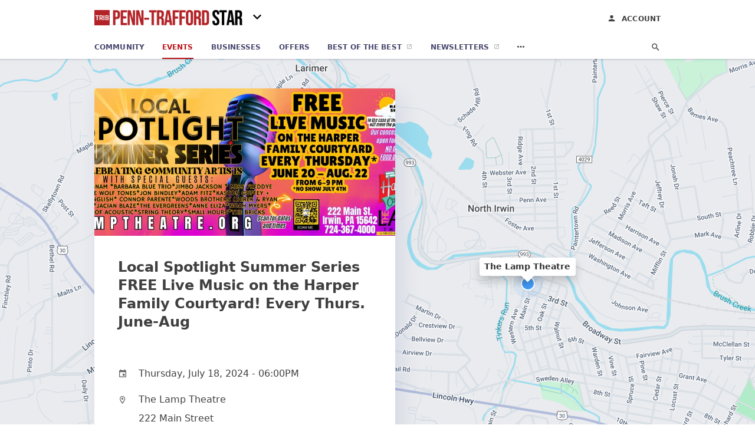

--- FILE ---
content_type: text/html; charset=utf-8
request_url: https://community.triblive.com/c/penn-trafford-star/events/irwin/local-spotlight-summer-series-free-live-music-on-the-harper-family-courtyard-every-thurs-june-aug-724-367-4000-13764
body_size: 8378
content:
<!DOCTYPE html>
<html lang="en" data-acm-directory="false">
  <head>
    <meta charset="utf-8">
    <meta name="viewport" content="initial-scale=1, width=device-width" />
    <!-- PWA Meta Tags -->
    <meta name="apple-mobile-web-app-capable" content="yes">
    <meta name="apple-mobile-web-app-status-bar-style" content="black-translucent">
    <meta name="apple-mobile-web-app-title" content="Local Spotlight Summer Series FREE Live Music on the Harper Family Courtyard! Every Thurs. June-Aug - Penn Trafford Star">
    <link rel="apple-touch-icon" href="https://triblive.com/wp-content/themes/TribLIVE2/assets/visuals/images/icons/head/favicon.ico" />
    <!-- Primary Meta Tags -->
    <title>Local Spotlight Summer Series FREE Live Music on the Harper Family Courtyard! Every Thurs. June-Aug - Penn Trafford Star</title>
    <meta name="title" content="Local Spotlight Summer Series FREE Live Music on the Harper Family Courtyard! Every Thurs. June-Aug - Penn Trafford Star">
    <meta name="description" content="">
    <link rel="shortcut icon" href="https://triblive.com/wp-content/themes/TribLIVE2/assets/visuals/images/icons/head/favicon.ico" />
    <meta itemprop="image" content="https://cdn.prod.mktg.evvnt.com/uploads/event_image/2328918/event_image/hero_spotlight_10_inch_by_4_inch.webp">

    <!-- Open Graph / Facebook -->
    <meta property="og:url" content="https://community.triblive.com/c/penn-trafford-star/events/irwin/local-spotlight-summer-series-free-live-music-on-the-harper-family-courtyard-every-thurs-june-aug-724-367-4000-13764">
    <meta property="og:type" content="website">
    <meta property="og:title" content="Local Spotlight Summer Series FREE Live Music on the Harper Family Courtyard! Every Thurs. June-Aug - Penn Trafford Star">
    <meta property="og:description" content="">
    <meta property="og:image" content="https://cdn.prod.mktg.evvnt.com/uploads/event_image/2328918/event_image/hero_spotlight_10_inch_by_4_inch.webp">

    <!-- Twitter -->
    <meta property="twitter:url" content="https://community.triblive.com/c/penn-trafford-star/events/irwin/local-spotlight-summer-series-free-live-music-on-the-harper-family-courtyard-every-thurs-june-aug-724-367-4000-13764">
    <meta property="twitter:title" content="Local Spotlight Summer Series FREE Live Music on the Harper Family Courtyard! Every Thurs. June-Aug - Penn Trafford Star">
    <meta property="twitter:description" content="">
    <meta property="twitter:image" content="https://cdn.prod.mktg.evvnt.com/uploads/event_image/2328918/event_image/hero_spotlight_10_inch_by_4_inch.webp">
    <meta property="twitter:card" content="summary_large_image">


    <!-- Google Search Console -->


    <!-- Other Assets -->
      <link rel="stylesheet" href="https://unpkg.com/leaflet@1.6.0/dist/leaflet.css" integrity="sha512-xwE/Az9zrjBIphAcBb3F6JVqxf46+CDLwfLMHloNu6KEQCAWi6HcDUbeOfBIptF7tcCzusKFjFw2yuvEpDL9wQ==" crossorigin=""/>


    <!-- Google Analytics -->
      <script defer>(function(w,d,s,l,i){w[l]=w[l]||[];w[l].push({'gtm.start':
      new Date().getTime(),event:'gtm.js'});var f=d.getElementsByTagName(s)[0],
      j=d.createElement(s),dl=l!='dataLayer'?'&l='+l:'';j.async=true;j.src=
      'https://www.googletagmanager.com/gtm.js?id='+i+dl;f.parentNode.insertBefore(j,f);
      })(window,document,'script','dataLayer','GTM-N6ZPRKHZ');</script>

    <link rel="stylesheet" media="screen" href="/assets/directory/index-625ebbc43c213a1a95e97871809bb1c7c764b7e3acf9db3a90d549597404474f.css" />

    <script>
//<![CDATA[

      const MESEARCH_KEY = "eyJhbGciOiJIUzI1NiIsInR5cCI6IkpXVCJ9.[base64].QyMBk6k44UOal2BlOfCtyNDaZPrjeD3MkuTTvfsyNew";

//]]>
</script>
        <script src="/assets/directory/resources/jquery.min-a4ef3f56a89b3569946388ef171b1858effcfc18c06695b3b9cab47996be4986.js"></script>
        <link rel="stylesheet" media="screen" href="/assets/directory/materialdesignicons.min-aafad1dc342d5f4be026ca0942dc89d427725af25326ef4881f30e8d40bffe7e.css" />
  </head>

  <body class="preload" data-theme="news-feed">

      <noscript>
        <iframe src="https://www.googletagmanager.com/ns.html?id=GTM-N6ZPRKHZ" height="0" width="0" style="display:none;visibility:hidden"></iframe>
      </noscript>

    <style>
      :root {
        --color-link-alt: #bb141a !important;
      }
    </style>

    <div class="blocker-banner" id="blocker-banner" style="display: none;">
      <div class="blocker-banner-interior">
        <span class="icon mdi mdi-alert"></span>
        <div class="blocker-banner-title">We notice you're using an ad blocker.</div>
        <div class="blocker-banner-text">Since the purpose of this site is to display digital ads, please disable your ad blocker to prevent content from breaking.</div>
        <span class="close mdi mdi-close"></span>
      </div>
    </div>

    <div class="wrapper">
      <div class="header ">
  <div class="header-main">
    <div class="container ">
      <a class="mdi main-nav-item menu-container" aria-label="hamburger menu" href=".">
  <span class="menu-icon">
    <svg xmlns="http://www.w3.org/2000/svg" width="1em" height="1em" viewBox="0 -3 24 24">
      <path d="M3 18v-2h18v2zm0-5v-2h18v2zm0-5V6h18v2z"/>
    </svg>
  </span>
  <span class="menu-open-icon">
    <svg xmlns="http://www.w3.org/2000/svg" width="1em" height="1em" viewBox="0 -3 24 24">
      <path d="M3 18v-2h13v2zm16.6-1l-5-5l5-5L21 8.4L17.4 12l3.6 3.6zM3 13v-2h10v2zm0-5V6h13v2z"/>
    </svg>
  </span>
</a>
<a class="logo" title="Penn Trafford Star logo" href="/c/penn-trafford-star">
    <img src="https://assets.secure.ownlocal.com/img/logos/5399/original_logos.webp?1698439752" alt="Penn Trafford Star">
</a>
  <div class="community-switcher">
    <div class="selected">
      <span class="mdi down">
        <svg  xmlns="http://www.w3.org/2000/svg" width="1em" height="1em" viewBox="0 -3 24 24">
          <path d="M7.41 8.58L12 13.17l4.59-4.59L18 10l-6 6l-6-6z" />
        </svg>
      </span>
      <span class="mdi up">
        <svg xmlns="http://www.w3.org/2000/svg" width="1em" height="1em" viewBox="0 -3 24 24">
          <path d="M7.41 15.41L12 10.83l4.59 4.58L18 14l-6-6l-6 6z" />
        </svg>
      </span>
    </div>
    <ul class="nav switcher-nav">
          <li><input id="header-search" type="text" placeholder="Search Location"></li>
        <li><a href=/events>All Editions</a></li>
            <li><a href=/c/bethel-park-journal/events class="">Bethel Park Journal</a></li>
            <li><a href=/c/bloomfield-garfield-news/events class="">Bloomfield-Garfield News</a></li>
            <li><a href=/c/bridgeville-signal-item/events class="">Bridgeville Signal Item</a></li>
            <li><a href=/c/downtown-pittsburgh-news/events class="">Downtown Pittsburgh News</a></li>
            <li><a href=/c/east-end-news/events class="">East End News</a></li>
            <li><a href=/c/edgewood-swissvale-news/events class="">Edgewood-Swissvale News</a></li>
            <li><a href=/c/fox-chapel-herald/events class="">Fox Chapel Herald</a></li>
            <li><a href=/c/glenwood-news/events class="">Glenwood News</a></li>
            <li><a href=/c/hampton-journal/events class="">Hampton Journal</a></li>
            <li><a href=/c/highland-park-news/events class="">Highland Park News</a></li>
            <li><a href=/c/hill-district-news/events class="">Hill District News</a></li>
            <li><a href=/c/homestead-news/events class="">Homestead News</a></li>
            <li><a href=/c/lawrenceville-news/events class="">Lawrenceville News</a></li>
            <li><a href=/c/monroeville-times-express/events class="">Monroeville Times Express</a></li>
            <li><a href=/c/murrysville-star/events class="">Murrysville Star</a></li>
            <li><a href=/c/north-allegheny-journal/events class="">North Allegheny Journal</a></li>
            <li><a href=/c/north-hills-journal/events class="">North Hills</a></li>
            <li><a href=/c/northside-news/events class="">Northside News</a></li>
            <li><a href=/c/norwin-star/events class="">Norwin Star</a></li>
            <li><a href=/c/oakland-news/events class="">Oakland News</a></li>
            <li><a href=/c/oakmont-advance-leader/events class="">Oakmont Advance Leader</a></li>
            <li><a href=/c/penn-hills-progress/events class="">Penn Hills Progress</a></li>
            <li><a href=/c/penn-trafford-star/events class="active">Penn Trafford Star</a></li>
            <li><a href=/c/pine-creek-journal/events class="">Pine Creek Journal</a></li>
            <li><a href=/c/pittsburgh-airport-area-news/events class="">Pittsburgh Airport Area News</a></li>
            <li><a href=/c/plum-advance-leader/events class="">Plum Advance Leader</a></li>
            <li><a href=/c/sewickley-herald/events class="">Sewickley Herald</a></li>
            <li><a href=/c/shadyside-squirrel-hill-news/events class="">Shadyside-Squirrel Hill News</a></li>
            <li><a href=/c/shaler-journal/events class="">Shaler Journal</a></li>
            <li><a href=/c/south-hills-record/events class="">South Hills</a></li>
            <li><a href=/c/south-side-news/events class="">South Side News</a></li>
            <li><a href=/c/west-end-news/events class="">West End News</a></li>
            <li><a href=/c/wilkinsburg-news/events class="">Wilkinsburg News</a></li>
            <li><a href=/c/woodland-hills-news/events class="">Woodland Hills News</a></li>
    </ul>
  </div>

<ul class="nav menu-nav">
  <div class="header-search">
    <svg xmlns="http://www.w3.org/2000/svg" width="20px" height="20px" viewBox="3 3 30 30">
      <path fill="#404040" d="M9.5 3A6.5 6.5 0 0 1 16 9.5c0 1.61-.59 3.09-1.56 4.23l.27.27h.79l5 5l-1.5 1.5l-5-5v-.79l-.27-.27A6.52 6.52 0 0 1 9.5 16A6.5 6.5 0 0 1 3 9.5A6.5 6.5 0 0 1 9.5 3m0 2C7 5 5 7 5 9.5S7 14 9.5 14S14 12 14 9.5S12 5 9.5 5"></path>
    </svg>
      <form action="/events" accept-charset="UTF-8" method="get">
        <input class="search-box" autocomplete="off" type="text" placeholder="Search events" name="q" value="" />
</form>  </div>
  <a class="mdi main-nav-item search-icon" href="." title="Search">
    <svg class="magnify-icon" xmlns="http://www.w3.org/2000/svg" width="1em" height="1em" viewBox="0 0 24 24">
      <path fill="#404040" d="M9.5 3A6.5 6.5 0 0 1 16 9.5c0 1.61-.59 3.09-1.56 4.23l.27.27h.79l5 5l-1.5 1.5l-5-5v-.79l-.27-.27A6.52 6.52 0 0 1 9.5 16A6.5 6.5 0 0 1 3 9.5A6.5 6.5 0 0 1 9.5 3m0 2C7 5 5 7 5 9.5S7 14 9.5 14S14 12 14 9.5S12 5 9.5 5" />
    </svg>
    <svg class="ex-icon" xmlns="http://www.w3.org/2000/svg" width="1em" height="1em" viewBox="0 0 24 24">
      <path fill="#404040" d="M6.4 19L5 17.6l5.6-5.6L5 6.4L6.4 5l5.6 5.6L17.6 5L19 6.4L13.4 12l5.6 5.6l-1.4 1.4l-5.6-5.6z" />
    </svg>
  </a>
  <li><a class="" href="/c/penn-trafford-star"><span class="mdi"><svg xmlns="http://www.w3.org/2000/svg" width="14px" height="14px" viewBox="0 -3 24 24"><path fill="currentColor" d="M10 20v-6h4v6h5v-8h3L12 3L2 12h3v8z"/></svg></span><span>Community</span></a></li>
    <li><a href="/c/penn-trafford-star/events" class="active"><span class="mdi"><svg xmlns="http://www.w3.org/2000/svg" width="14px" height="14px" viewBox="0 -3 24 24"><path fill="currentColor" d="M4 4a2 2 0 0 0-2 2v4a2 2 0 0 1 2 2a2 2 0 0 1-2 2v4a2 2 0 0 0 2 2h16a2 2 0 0 0 2-2v-4a2 2 0 0 1-2-2a2 2 0 0 1 2-2V6a2 2 0 0 0-2-2zm0 2h16v2.54c-1.24.71-2 2.03-2 3.46s.76 2.75 2 3.46V18H4v-2.54c1.24-.71 2-2.03 2-3.46s-.76-2.75-2-3.46z"/></svg></span><span>Events</span></a></li>
    <li><a href="/c/penn-trafford-star/directory" class=""><span class="mdi"><svg xmlns="http://www.w3.org/2000/svg" width="14px" height="14px" viewBox="0 -3 24 24"><path fill="currentColor" d="M12 6.5A2.5 2.5 0 0 1 14.5 9a2.5 2.5 0 0 1-2.5 2.5A2.5 2.5 0 0 1 9.5 9A2.5 2.5 0 0 1 12 6.5M12 2a7 7 0 0 1 7 7c0 5.25-7 13-7 13S5 14.25 5 9a7 7 0 0 1 7-7m0 2a5 5 0 0 0-5 5c0 1 0 3 5 9.71C17 12 17 10 17 9a5 5 0 0 0-5-5"/></svg></span><span>Businesses</span></a></li>
    <li><a href="/offers/location/penn-trafford-star" aria-label="offers" class=""><span class="mdi"><svg xmlns="http://www.w3.org/2000/svg" width="14px" height="14px" viewBox="0 -3 24 24"><path fill="currentColor" d="M19 7h-8v6h8zm2-4H3a2 2 0 0 0-2 2v14a2 2 0 0 0 2 2h18a2 2 0 0 0 2-2V5a2 2 0 0 0-2-2m0 16H3V5h18z"/></svg></span><span>Offers</span></a></li>
    <li><a href="/best" target="_blank"><span>Best of the Best</span></a></li>

        <li><a href=https://signup.triblive.com/ target=_blank><span>Newsletters</span></a></li>

    <li class="more-nav">
      <div class="more-nav-icon">
        <svg xmlns="http://www.w3.org/2000/svg" width="1em" height="1em" viewBox="0 -3 24 24"><path fill="currentColor" d="M16 12a2 2 0 0 1 2-2a2 2 0 0 1 2 2a2 2 0 0 1-2 2a2 2 0 0 1-2-2m-6 0a2 2 0 0 1 2-2a2 2 0 0 1 2 2a2 2 0 0 1-2 2a2 2 0 0 1-2-2m-6 0a2 2 0 0 1 2-2a2 2 0 0 1 2 2a2 2 0 0 1-2 2a2 2 0 0 1-2-2"/></svg>
      </div>
      <div class="more-nav-links">
        <ul>
              <li><a href=/ads/location/penn-trafford-star target=_self><span>Print Ads</span></a></li>
          <li><a href=https://triblive.com/ target="_blank"><span>triblive.com</span></a></li>
        </ul>
      </div>
    </li>
</ul>

<div class="header-actions">
  <a class="account-link" title="Login to your account" href="https://admin.ownlocal.com" target="_blank">
    <span class="mdi icon">
      <svg xmlns="http://www.w3.org/2000/svg" width="1em" height="1em" viewBox="0 -4 24 24">
        <path fill="#404040" d="M12 4a4 4 0 0 1 4 4a4 4 0 0 1-4 4a4 4 0 0 1-4-4a4 4 0 0 1 4-4m0 10c4.42 0 8 1.79 8 4v2H4v-2c0-2.21 3.58-4 8-4" />
      </svg>
    </span>
    <span>Account</span>
  </a>
</div>

    </div>
  </div>
</div>


      <link rel="stylesheet" media="screen" href="/assets/directory/events/show-f0837d475568fac24b8bb8f424d4b62083c4ca9b09ea37d6737ba4f50bd49469.css" />
<div id="details_event_entity" itemscope itemtype="http://schema.org/Event" class="page" data-entity-id=13764 data-entity-type="event" data-controller="events" data-action="show">
  <div class="map-hero">
    <div class="container">
      <div class="business-info">
          <img itemprop="image" style="width: 100%; height: 250px; object-fit: cover; object-position: center center;" src=https://cdn.prod.mktg.evvnt.com/uploads/event_image/2328918/event_image/hero_spotlight_10_inch_by_4_inch.webp>  
        <div class="business-info-header">
            <h1 itemprop="name">Local Spotlight Summer Series FREE Live Music on the Harper Family Courtyard! Every Thurs. June-Aug</h1>
        </div>
        <div class="contact-info">
          <div class="contact-info-block website-block">
            <span class="mdi mdi-calendar"></span>
            <meta itemprop="startDate" content="2024-07-18T18:00:00">
            <span class="text">Thursday, July 18, 2024 - 06:00PM</span>
          </div>

          <a itemprop="location" itemscope itemtype="http://schema.org/Place" class="contact-info-block directions-block" title="Get directions" target="_blank" href="http://maps.google.com?daddr=The Lamp Theatre 222 Main Street Irwin,  15642">
            <span class="mdi mdi-map-marker-outline"></span>
              <span itemprop="name" class="text strong">The Lamp Theatre</span>             
            <span itemprop="address" itemscope itemtype="http://schema.org/PostalAddress">
              <span itemprop="streetAddress">
                  <span class="text">222 Main Street</span>
                  <span class="text weak">Irwin,  15642</span>
              </span>
            </span>
            <span class="guide mdi mdi-directions"></span>
          </a>



          <a class="contact-info-block attr-block" title="Go to Evvnt" target="_blank" href="https://evvnt.com" rel="nofollow">
            <span>Powered by <u>Evvnt</u></span>
            <span class="guide mdi mdi-open-in-new"></span>
          </a>
        </div>
      </div>
    </div>
    <div class="map" id="map"></div>
  </div>
  <div class="columns" style="background: white;">
    <div class="column left-column">
      <div class="block">
        <div class="block-interior">
          
            <h2>About</h2>
              <meta itemprop="description" content="FREE Live Music on the Harper Family Courtyard celebrating community artists!">
              <p>FREE Live Music on the Harper Family Courtyard celebrating community artists!</p>
          
            <br>
            <h2>Organizer</h2>
            <div class="organizer">
              <p>The Lamp Theatre</p>
              <div class="organizer-cta">
                  <a href=mailto:info@lamptheatre.org target="_blank"><span class="mdi mdi-email-outline"></span>Email</a>
                  <a href=tel:724-367-4000><span class="mdi mdi-phone"></span>(724) 367-4000</a>
              </div>
            </div>

            <br>
            <h2>Tags</h2>
            <div class="tags">
              <a href="/c/penn-trafford-star/events/tag/live-music">Live Music</a>
            </div>
        </div>
      </div>
    </div>

      <div class="column right-column">

          <div class="block">
            <div class="block-interior">
              <ul id="businesses_entity" class="cards">
                
<li class="" data-entity-id="69075745" data-name="The Lamp Theatre" data-entity-type="business" data-controller="events" data-action="show">
  <a itemscope itemtype="http://schema.org/LocalBusiness" class="card-top" href="/irwin-pa/the-lamp-theatre-724-367-4000" title="The Lamp Theatre" aria-label="The Lamp Theatre 222 Main St, Irwin, PA, 15642" >
    <div
      class="image "
        style= "background-image: url('https://storage.googleapis.com/ownlocal-adforge-production/uploads/images/advertisers/69075745/38851_small.webp');"
    >
    </div>
    <div class="card-info">
      <div itemprop="name" class="name">The Lamp Theatre</div>
      <span itemprop="address" itemscope itemtype="http://schema.org/PostalAddress">
        <div itemprop="streetAddress" class="details">222 Main St, Irwin, PA, 15642</div>
      </span>
    </div>
  </a>
  <div class="card-bottom">

    
<a class="tag" href="/categories/arts-and-entertainment/theatres">
  Theatres
</a>

<a class="tag" href="/categories/arts-and-entertainment/theatres">
  Theatres
</a>

  </div>
</li>

              </ul>
            </div>
          </div>

      </div>
    <div class="clear"></div>
  </div>
</div>

<script src="//unpkg.com/leaflet@1.6.0/dist/leaflet.js"></script>
<script>
  const latitude = "40.3334"
  const longitude = "-79.7107"
  var coordinates = [latitude, longitude];
  const map = L.map('map').setView(coordinates, 15);
  const name = "The Lamp Theatre";
  const eventData = {"id":13764,"publisher_id":5154,"title":"Local Spotlight Summer Series FREE Live Music on the Harper Family Courtyard! Every Thurs. June-Aug","categories":"[\"212|Live Music\"]","start_time":"2024-07-18T17:00:00.000-05:00","data":{"links":{"Website":"https://go.evvnt.com/2485733-0"},"title":"Local Spotlight Summer Series FREE Live Music on the Harper Family Courtyard! Every Thurs. June-Aug","venue":{"name":"The Lamp Theatre","town":"Irwin","country":"United States","latitude":40.333382,"address_1":"222 Main Street","address_2":null,"longitude":-79.710686,"post_code":"15642"},"images":[{"id":2328918,"hero":{"url":"https://cdn.prod.mktg.evvnt.com/uploads/event_image/2328918/event_image/hero_spotlight_10_inch_by_4_inch.png"},"featured":{"url":"https://cdn.prod.mktg.evvnt.com/uploads/event_image/2328918/event_image/featured_spotlight_10_inch_by_4_inch.png"},"original":{"url":"https://cdn.prod.mktg.evvnt.com/uploads/event_image/2328918/event_image/spotlight_10_inch_by_4_inch.png","width":1920,"height":768},"hero_webp":{"url":"https://cdn.prod.mktg.evvnt.com/uploads/event_image/2328918/event_image/hero_spotlight_10_inch_by_4_inch.webp"},"list_thumb":{"url":"https://cdn.prod.mktg.evvnt.com/uploads/event_image/2328918/event_image/list_thumb_spotlight_10_inch_by_4_inch.png"},"featured_webp":{"url":"https://cdn.prod.mktg.evvnt.com/uploads/event_image/2328918/event_image/featured_spotlight_10_inch_by_4_inch.webp"},"list_thumb_webp":{"url":"https://cdn.prod.mktg.evvnt.com/uploads/event_image/2328918/event_image/list_thumb_spotlight_10_inch_by_4_inch.webp"}}],"prices":{},"artists":"","contact":{"tel":"724-367-4000","name":"Andrea M Cartwright","email":"info@lamptheatre.org"},"country":{"name":"United States","region":"Americas","iso_code":"US","subregion":"Northern America"},"hashtag":"","premium":false,"sources":["evvnt"],"summary":"FREE Live Music on the Harper Family Courtyard celebrating community artists!","end_time":"2024-07-18T21:00:00-04:00","keywords":"livemusic, pittsburgh, lamptheatre, wyep, westmorelandcounty, freemusicevent","objectID":"34931771","source_id":2485733,"sub_brand":null,"end_time_i":1721350800,"start_date":"2024-07-18","start_time":"2024-07-18T18:00:00-04:00","description":"Join us every Thursday* starting June 20th to August 22nd for FREE live music outside on the Harper Family Courtyard from 6-9pm!\nWe'll be celebrating community artists with a carefully curated pool of regional artists who will be covering almost every genre of music, including folk, rock, soul, and blues. \n\n*no show Thursday, July 4th\nJUNE\n20th Mark Dignam / Barbara Blue Trio\n27th Jimbo Jackson / Miss Freddye’s Trio\nJULY\n11th The Wolf Tones / Jon Bindley\n18th Adam Fitz / Kaston Guffey and Georgia English\n25th Connor Parente / Woods Brothers\nAUGUST\n1st Jacian Blaze / The Evergreens\n8th Anne Eliza / Noah Myers\n15th The Roof / String Theory\n22nd Small Hours / The Bricks\n\nVisit https://www.lamptheatre.org/local-spotlight-summer-series for artist information","online_only":false,"source_id_s":"2485733","category_ids":[212],"start_time_i":1721340000,"_snippetResult":{"summary":{"value":"FREE Live Music on the Harper Family Courtyard celebrating community artists!","matchLevel":"none"},"description":{"value":"Join us every Thursday* starting June 20th to August 22nd for FREE live music outside","matchLevel":"none"}},"created_time_i":1718413343,"original_links":{"Website":"https://www.lamptheatre.org/local-spotlight-summer-series"},"event_parent_id":1984730,"_highlightResult":{"title":{"value":"Local Spotlight Summer Series FREE Live Music on the Harper Family Courtyard! Every Thurs. June-Aug","matchLevel":"none","matchedWords":[]},"venue":{"name":{"value":"The Lamp Theatre","matchLevel":"none","matchedWords":[]},"town":{"value":"Irwin","matchLevel":"none","matchedWords":[]},"address_1":{"value":"222 Main Street","matchLevel":"none","matchedWords":[]},"post_code":{"value":"15642","matchLevel":"none","matchedWords":[]}},"artists":{"value":"","matchLevel":"none","matchedWords":[]},"country":{"name":{"value":"United States","matchLevel":"none","matchedWords":[]}},"hashtag":{"value":"","matchLevel":"none","matchedWords":[]},"summary":{"value":"FREE Live Music on the Harper Family Courtyard celebrating community artists!","matchLevel":"none","matchedWords":[]},"keywords":{"value":"livemusic, pittsburgh, lamptheatre, wyep, westmorelandcounty, freemusicevent","matchLevel":"none","matchedWords":[]},"description":{"value":"Join us every Thursday* starting June 20th to August 22nd for FREE live music outside on the Harper Family Courtyard from 6-9pm!\nWe'll be celebrating community artists with a carefully curated pool of regional artists who will be covering almost every genre of music, including folk, rock, soul, and blues. \n\n*no show Thursday, July 4th\nJUNE\n20th Mark Dignam / Barbara Blue Trio\n27th Jimbo Jackson / Miss Freddye’s Trio\nJULY\n11th The Wolf Tones / Jon Bindley\n18th Adam Fitz / Kaston Guffey and Georgia English\n25th Connor Parente / Woods Brothers\nAUGUST\n1st Jacian Blaze / The Evergreens\n8th Anne Eliza / Noah Myers\n15th The Roof / String Theory\n22nd Small Hours / The Bricks\n\nVisit https://www.lamptheatre.org/local-spotlight-summer-series for artist information","matchLevel":"none","matchedWords":[]},"city_country":{"value":"Irwin, United States","matchLevel":"none","matchedWords":[]},"category_name":{"value":"Live Music","matchLevel":"none","matchedWords":[]},"organiser_name":{"value":"The Lamp Theatre","matchLevel":"none","matchedWords":[]},"publishing_times":{"590":{"value":"1718413343","matchLevel":"none","matchedWords":[]}}},"category_path_ids":[6,212],"root_category_ids":[6],"main_category_path":[6,212],"has_evvnt_ticketing?":false,"source_broadcast_url":"https://triblive.com/events/?_evDiscoveryPath=/event/2485733-local-spotlight-summer-series-free-live-music-on-the-harper-family-courtyard-every-thurs-june-aug","featured_publisher_ids":[],"category_names_with_ids":["212|Live Music"],"editorial_publisher_ids":[],"editorial_pick_publisher_ids":[],"editorial_tools_publisher_ids_filter":[590,"non_backfill"]},"created_at":"2024-06-15T01:01:58.000-05:00","updated_at":"2024-07-18T01:02:12.000-05:00","slug":"/irwin/local-spotlight-summer-series-free-live-music-on-the-harper-family-courtyard-every-thurs-june-aug-724-367-4000-13764","magic_name_hash":2049053732,"evvnt_id":34931771,"featured":true,"town":"Irwin","state":"","business_id":69075745,"latitude":40.3334,"longitude":-79.7107,"free":false,"ad_id":null,"description":null,"online_link":null,"price_cents":0,"tickets_link":null,"venue_address":null};
  L.tileLayer("https://mt0.google.com/vt/lyrs=m&hl=en&x={x}&y={y}&z={z}&s=Ga&scale=2&apistyle=s.t:33|s.e:l.i|p.v:off,s.t:5|s.e:g|p.c:%23ffe7e9ec,s.t:49|s.e:g.f|p.c:%23ffa9b5d8,s.t:49|s.e:g.s|p.v:off,s.t:4|s.e:l.t.f|p.c:%23ff97b9cd,s.t:0|s.e:l.i|p.s:-100,s.t:82|s.e:g.s|p.c:%23ff000000,,s.t:2|s.e:l|p.v:off,s.t:4|s.e:l|p.v:off,s.t:20|s.e:l|p.v:off", {
      maxZoom: 18
  }).addTo(map);
  var myIcon = L.divIcon({className: "map-marker"});
  L.marker(coordinates, {icon: myIcon}).addTo(map).bindPopup(name).openPopup();;
  map.scrollWheelZoom.disable();
</script>

      <div class="footer">
  <div class="container">
    <div class="footer-top">
      <div class="links categories">
        <p class="footer-title">Categories</p>
        <ul>
          
<li>
  <a href="/categories/agriculture" aria-label='category Agriculture' >
    <span>
      Agriculture
    </span>
  </a>
</li>

<li>
  <a href="/categories/arts-and-entertainment" aria-label='category Arts and Entertainment' >
    <span>
      Arts and Entertainment
    </span>
  </a>
</li>

<li>
  <a href="/categories/auto" aria-label='category Auto' >
    <span>
      Auto
    </span>
  </a>
</li>

<li>
  <a href="/categories/beauty-and-wellness" aria-label='category Beauty and Wellness' >
    <span>
      Beauty and Wellness
    </span>
  </a>
</li>

<li>
  <a href="/categories/communication" aria-label='category Communication' >
    <span>
      Communication
    </span>
  </a>
</li>

<li>
  <a href="/categories/community" aria-label='category Community' >
    <span>
      Community
    </span>
  </a>
</li>

<li>
  <a href="/categories/construction" aria-label='category Construction' >
    <span>
      Construction
    </span>
  </a>
</li>

<li>
  <a href="/categories/education" aria-label='category Education' >
    <span>
      Education
    </span>
  </a>
</li>

<li>
  <a href="/categories/finance" aria-label='category Finance' >
    <span>
      Finance
    </span>
  </a>
</li>

<li>
  <a href="/categories/food-and-beverage" aria-label='category Food and Beverage' >
    <span>
      Food and Beverage
    </span>
  </a>
</li>

<li>
  <a href="/categories/house-and-home" aria-label='category House and Home' >
    <span>
      House and Home
    </span>
  </a>
</li>

<li>
  <a href="/categories/insurance" aria-label='category Insurance' >
    <span>
      Insurance
    </span>
  </a>
</li>

<li>
  <a href="/categories/legal" aria-label='category Legal' >
    <span>
      Legal
    </span>
  </a>
</li>

<li>
  <a href="/categories/manufacturing" aria-label='category Manufacturing' >
    <span>
      Manufacturing
    </span>
  </a>
</li>

<li>
  <a href="/categories/medical" aria-label='category Medical' >
    <span>
      Medical
    </span>
  </a>
</li>

<li>
  <a href="/categories/nightlife" aria-label='category Nightlife' >
    <span>
      Nightlife
    </span>
  </a>
</li>

<li>
  <a href="/categories/pets-and-animals" aria-label='category Pets and Animals' >
    <span>
      Pets and Animals
    </span>
  </a>
</li>

<li>
  <a href="/categories/philanthropy" aria-label='category Philanthropy' >
    <span>
      Philanthropy
    </span>
  </a>
</li>

<li>
  <a href="/categories/photo-and-video" aria-label='category Photo and Video' >
    <span>
      Photo and Video
    </span>
  </a>
</li>

<li>
  <a href="/categories/public-services" aria-label='category Public Services' >
    <span>
      Public Services
    </span>
  </a>
</li>

<li>
  <a href="/categories/real-estate" aria-label='category Real Estate' >
    <span>
      Real Estate
    </span>
  </a>
</li>

<li>
  <a href="/categories/recreation" aria-label='category Recreation' >
    <span>
      Recreation
    </span>
  </a>
</li>

<li>
  <a href="/categories/religion" aria-label='category Religion' >
    <span>
      Religion
    </span>
  </a>
</li>

<li>
  <a href="/categories/services" aria-label='category Services' >
    <span>
      Services
    </span>
  </a>
</li>

<li>
  <a href="/categories/shop-local" aria-label='category Shop Local' >
    <span>
      Shop Local
    </span>
  </a>
</li>

<li>
  <a href="/categories/shopping" aria-label='category Shopping' >
    <span>
      Shopping
    </span>
  </a>
</li>

<li>
  <a href="/categories/technical" aria-label='category Technical' >
    <span>
      Technical
    </span>
  </a>
</li>

<li>
  <a href="/categories/transportation" aria-label='category Transportation' >
    <span>
      Transportation
    </span>
  </a>
</li>

<li>
  <a href="/categories/travel" aria-label='category Travel' >
    <span>
      Travel
    </span>
  </a>
</li>

<li>
  <a href="/categories/utilities" aria-label='category Utilities' >
    <span>
      Utilities
    </span>
  </a>
</li>

        </ul>
      </div>
      <div class="links">
        <p class="footer-title">Directory</p>
        <ul>
          <li><a href="/promote">Get Verified</a></li>
          <li>
            <a href="https://admin.austin.ownlocal.com/login?p=5399" >
              <span>Login</span> 
            </a>
          </li>
          
              <li><a href="https://signup.triblive.com/">Newsletters</a></li>

          <li><a href="/terms">Terms of Service</a></li>
          <li><a href="/privacy">Privacy policy</a></li>
          <li><a href="/got-to-top" class="back-to-top">Go To Top</a></li>
        </ul>
      </div>
      <div class="clear"></div>
    </div>
  </div>
  <div class="footer-bottom">
    <div class="copyright">
      <div class="container">
        © 2026 
        <a href="https://triblive.com/" >
          Penn Trafford Star
          </a>. Powered by <a href="http://ownlocal.com" target="_blank" class="bold-link">OwnLocal</a><span> – helping local media with innovative <a href="https://ownlocal.com/products" target="_blank">print to web</a> and directory software</span>.
      </div>
    </div>
  </div>
</div>

    </div>
    <script src="/assets/directory/index-584af2f59b30467a7e4b931fd3f3db8d26af04d8a92f1974cbe6875ccaaaa66e.js" defer="defer"></script>


      <script>
        // AdBlock detection
        fetch('https://admin.ownlocal.com/api/adblock')
          .then(response => {
            if (!response.ok) {
              throw new Error('Network response was not ok');
            }
            return response.text();
          })
          .catch(error => {
            // Handle error, such as showing the blocker banner
            document.getElementById('blocker-banner').style.display = 'block';
          });
      </script>
    <script src="/assets/directory/interactions-e3133e709fc754effe1635477cc59c0147eaba70864f8c24d8f047f9063386f4.js" defer="defer"></script>
  </body>
</html>

<!-- RENDERED TIME: Thursday, 15 Jan 2026 17:31:32 Central Time (US & Canada) -->
